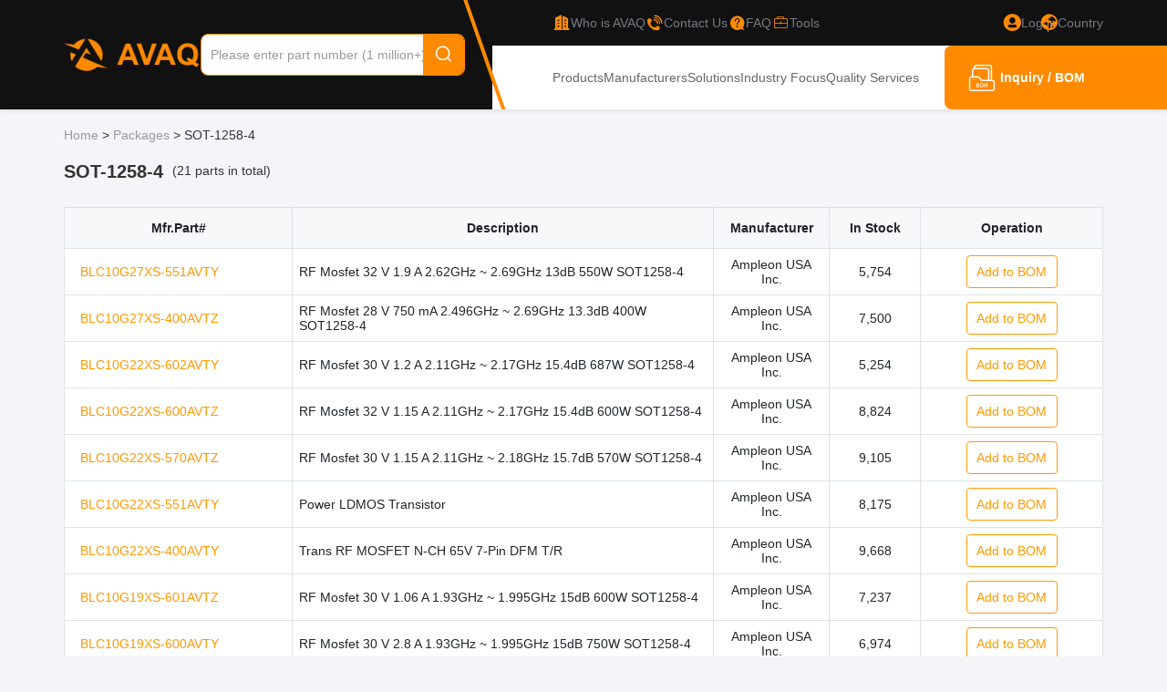

--- FILE ---
content_type: text/html; charset=utf-8
request_url: https://www.avaq.com/packages/sot-1258-4
body_size: 8082
content:
<!DOCTYPE html>
<html lang="en-US">
<head>
    <meta charset="utf-8" />
    <meta name="viewport" content="width=device-width, initial-scale=1.0" />
        <title>SOT-1258-4 package all products - Avaq</title>
    <meta name="description" content="" />
    <link rel="canonical" href="https://www.avaq.com/packages/sot-1258-4" />
            <link rel="alternate" hreflang="en-US" href="https://www.avaq.com/packages/sot-1258-4" />
            <link rel="alternate" hreflang="en-GB" href="https://uk.avaq.com/packages/sot-1258-4" />
            <link rel="alternate" hreflang="de-DE" href="https://de.avaq.com/packages/sot-1258-4" />
            <link rel="alternate" hreflang="it-IT" href="https://it.avaq.com/packages/sot-1258-4" />

    <link rel="shortcut icon" href="/favicon.ico" type="image/x-icon">
    <meta name="author" content="Avaq | www.avaq.com" />
    <meta name="copyright" content="avaq.com" />

    <!-- Google tag (gtag.js) -->
    <script defer src="https://www.googletagmanager.com/gtag/js?id=G-602GQ8DSDH"></script>
    <script defer>
        window.dataLayer = window.dataLayer || [];
        function gtag() { dataLayer.push(arguments); }
        gtag('js', new Date());
        gtag('config', 'G-602GQ8DSDH');
    </script>
    <!-- Google Tag Manager -->
    <script defer>
        (function (w, d, s, l, i) {
            w[l] = w[l] || []; w[l].push({
                'gtm.start':
                    new Date().getTime(), event: 'gtm.js'
            }); var f = d.getElementsByTagName(s)[0],
                j = d.createElement(s), dl = l != 'dataLayer' ? '&l=' + l : ''; j.async = true; j.src =
                    'https://www.googletagmanager.com/gtm.js?id=' + i + dl; f.parentNode.insertBefore(j, f);
        })(window, document, 'script', 'dataLayer', 'GTM-TF9CLJ5Q');</script>
    <!-- End Google Tag Manager -->
    <meta name="google-site-verification" content="3gXQAW29NaBDx2IJq0C5dpxz1x6bLW1zyJPhJuF35AU" />

    
    <meta name="keywords" content="SOT-1258-4 products">

    <link rel="stylesheet" href="/lib/bootstrap/dist/css/bootstrap.min.css" />
    <link href="/lib/jquery-drawer/drawer.min.css" rel="stylesheet" />
     <link href="/icon/iconfont.css?v=9w-_poF8--5kL1Tt8-TZVUDQ9L6au_Ye487WL22XCYM" rel="stylesheet" /> 

    <link href="/less/site.min.css?v=WxUBxam5P8-U9ceXWbHDzzZcX3S7YhHp_9X_iWNHojA" rel="stylesheet" />
    <link href="/less/header.min.css?v=ETtGtOEwsGeQWCAPWWI0-byTl87Q6X_VBKOlCac9XYo" rel="stylesheet" />
    <link href="/less/footer.min.css?v=Wh911ppuaiVIIy43X0Th7Jxqbf2JhRak6Vg-Iz6UTmA" rel="stylesheet" />
    
    
        <link href="/css/flag.min.css?v=0H_L-cG4fjCV0ZnXVwgc47fQin5r5N0DlmD7JgnYCjw" rel="stylesheet" />
    
    
    <link href="/css/package.min.css?v=O8pi4LCGyaUNGihENPo28yI-FfwXzqG7rXj4asgqLEA" rel="stylesheet" />

</head>
<body>
    <!-- Google Tag Manager (noscript) -->
    <noscript b-33clofo4db defer>
        <iframe b-33clofo4db src="https://www.googletagmanager.com/ns.html?id=GTM-TF9CLJ5Q"
                height="0" width="0" style="display:none;visibility:hidden"></iframe>
    </noscript>
    <!-- End Google Tag Manager (noscript) -->

    <header class="header drawer drawer-left fix drawer-close">

    <a class="nav-drawer drawer-toggle drawer-hamberger" title="nav-drawer">
        <span class="drawer-hamburger-icon"></span>
    </a>

    <div id="modal"></div>
    <div class="container">
        <section class="header-link">

            <div class=" logo">
                <a href="/" title="Avaq">
                    <img src="/image/logo.png?v=1.0" alt="Avaq Logo" />
                </a>
            </div>

            <div class="search">
                <div class="search-box">
                    <input type="text" id="autocomplete" placeholder="Please enter part number (1 million+)" value="" class="search-input" />
                    <button class="search-button"><i class="iconfont iconfont-search"></i></button>
                </div>

                <div class="search-other">
                    <div class="left">
                        <h4>What Others Are Searching For</h4>
                        <ul>
                                <li>
                                    <a href="/chip/sus1r50505bp" title="SUS1R50505BP">
                                        SUS1R50505BP
                                    </a>
                                </li>
                                <li>
                                    <a href="/chip/sts35-dis" title="STS35-DIS">
                                        STS35-DIS
                                    </a>
                                </li>
                                <li>
                                    <a href="/chip/str3a151d" title="STR3A151D">
                                        STR3A151D
                                    </a>
                                </li>
                                <li>
                                    <a href="/chip/stk8321" title="STK8321">
                                        STK8321
                                    </a>
                                </li>
                                <li>
                                    <a href="/chip/stb15810" title="STB15810">
                                        STB15810
                                    </a>
                                </li>
                                <li>
                                    <a href="/chip/st25ru3992-bqft" title="ST25RU3992-BQFT">
                                        ST25RU3992-BQFT
                                    </a>
                                </li>
                                <li>
                                    <a href="/chip/st25r3914-aqft" title="ST25R3914-AQFT">
                                        ST25R3914-AQFT
                                    </a>
                                </li>
                                <li>
                                    <a href="/chip/ssta06hzgt116" title="SSTA06HZGT116">
                                        SSTA06HZGT116
                                    </a>
                                </li>
                                <li>
                                    <a href="/chip/ssm6n61nu" title="SSM6N61NU">
                                        SSM6N61NU
                                    </a>
                                </li>
                                <li>
                                    <a href="/chip/ssm6l09fute85lf" title="SSM6L09FUTE85LF">
                                        SSM6L09FUTE85LF
                                    </a>
                                </li>
                                <li>
                                    <a href="/chip/ssm6k781g" title="SSM6K781G">
                                        SSM6K781G
                                    </a>
                                </li>
                                <li>
                                    <a href="/chip/ssm3k35afs" title="SSM3K35AFS">
                                        SSM3K35AFS
                                    </a>
                                </li>
                        </ul>
                    </div>
                    <div class="right">
                        <h4>Find the electronic components you need in just <span>3</span> easy steps.</h4>
                        <div class="help-process">
                            <div class="process-item">
                                <img src="/image/searchPart.png" alt="searchPart" onerror="">
                                <h5>Search the Part Number</h5>
                                <p class="assColor">
                                    Find the electronic component you need using our search or category navigation.
                                </p>
                            </div>
                            <i class="arrow">
                                <img src="/img/bom-process-arrow.png">
                            </i>
                            <div class="process-item">
                                <img src="/img/help-process2.png" alt="" onerror="">
                                <h5>Submit Your RFQ</h5>
                                <p class="assColor">

                                    Enter your required quantity and contact details to request a quote.
                                </p>
                            </div>
                            <i class="arrow">
                                <img src="/img/bom-process-arrow.png">
                            </i>
                            <div class="process-item">
                                <img src="/image/receivePrice.png" alt="receivePrice" onerror="">
                                <h5>Receive Your Price & Lead Time</h5>
                                <p class="assColor">
                                    Our sales team will respond promptly with pricing and availability.
                                </p>
                            </div>
                        </div>
                        <a href="/bom" title="Get Your Quote">
                            Get Your Quote
                        </a>
                    </div>
                </div>
            </div>

            <div class="header-right">

                <div class="header-right-top">
                    <svg width="69" height="120" viewBox="0 0 69 120" fill="none" class="line">
                        <path d="M2 -24L67 162" stroke="#FF8A00" stroke-width="4" />
                    </svg>

                    <a href="/about" rel="nofollow" title="Who is AVAQ">
                        <i class="iconfont iconfont-company"></i>
                        <span>Who is AVAQ</span>
                    </a>
                    <a href="/contact-us" title="Contact Us">
                        <i class="iconfont iconfont-contact"></i>
                        <span>Contact Us</span>
                    </a>
                    <a href="/help" rel="nofollow" title="FAQ">
                        <i class="iconfont iconfont-faq"></i>
                        <span>FAQ</span>
                    </a>
                    <a href="/tools" title="Tools">
                        <i class="iconfont iconfont-gongju"></i>
                        <span>Tools</span>
                    </a>
                        <a href="/login" rel="nofollow" class="login">
                            <i class="iconfont iconfont-login"></i>
                            <span>Log in</span>
                        </a>
                    <em></em>
                    <div href="" class="language-box">
                        <i class="iconfont iconfont-country"></i>
                        <span>Country</span>
                        <div class="language-list">
                                <ul>
                                    <li class="languagespan" data-lang="en-US">
                                        <a class="ahover us" href="https://www.avaq.com/packages/sot-1258-4" title="United States">United States</a>
                                    </li>
                                    <li class="languagespan" data-lang="en-GB">
                                        <a class="ahover gb" href="https://uk.avaq.com/packages/sot-1258-4" title="United Kingdom">United Kingdom</a>
                                    </li>
                                    <li class="languagespan" data-lang="de-DE">
                                        <a class="ahover de" href="https://de.avaq.com/packages/sot-1258-4" title="Deutschland">Deutschland</a>
                                    </li>
                                    <li class="languagespan" data-lang="it-IT">
                                        <a class="ahover it" href="https://it.avaq.com/packages/sot-1258-4" title="Italia">Italia</a>
                                    </li>
                                </ul>
                        </div>
                    </div>
                </div>

                <div class="header-right-bottom">
                    <nav class="">
                        <a href="/category" class="" title="Products">Products</a>
                        <a href="/manufacturer" class="" title="Manufacturers">Manufacturers</a>
                        <a href="/solution" class="" title="Solutions">Solutions</a>
                        <a href="/technology" class="" title="Industry Focus">Industry Focus</a>
                        <a href="/quality" class="" title="Quality Services">Quality Services</a>
                    </nav>
                    <a class="btn-toBom" rel="nofollow" href="/bom" title="Inquiry / BOM">
                        <i class="iconfont iconfont-bom"></i><p>Inquiry / BOM<span class="num"></span></p>
                    </a>
                </div>
            </div>

        </section>

        <div class="container">
            <nav class="drawer-main drawer-default">
                <div class="drawer-nav" role="navigation">
                    <ul class="drawer-menu">
                        <li>
                            <a href="/" title="Avaq">
                                <img src="/img/logo-primary.png" alt="Avaq" title="Avaq" />
                            </a>
                        </li>
                            <li><a title="Login" rel="nofollow" class="account-center" href="/login">Login</a></li>
                            <li><a title="Register" rel="nofollow" href="/register">Register</a></li>
                        <li>
                            <a href="/member" rel="nofollow" title="My Account" class="account-center mr20">
                                My Account
                            </a>
                        </li>
                        <li><a href="/category" title="Products">Products</a></li>
                        <li><a href="/manufacturer" title="Manufacturers">Manufacturers</a></li>
                        <li><a href="/solution" title="Solutions">Solutions</a></li>
                        <li><a href="/technology" title="Industry Focus">Industry Focus</a></li>
                        <li><a href="/quality" title="Quality Services">Quality Services</a></li>
                        <li><a href="/help" title="FAQ">FAQ</a></li>
                        <li><a href="/about" title="Who is AVAQ">Who is AVAQ</a></li>
                        <li class="menuItem-country">
                            <span>
                                Country
                                <i class="iconfont iconfont-arrow-bottom country-expandBtn"></i>
                            </span>
                                <ul class="country-list">
                                    <li class="languagespan" data-lang="en-US">
                                        <a class="ahover us" href="https://www.avaq.com/packages/sot-1258-4" title="United States">United States</a>
                                    </li>
                                    <li class="languagespan" data-lang="en-GB">
                                        <a class="ahover gb" href="https://uk.avaq.com/packages/sot-1258-4" title="United Kingdom">United Kingdom</a>
                                    </li>
                                    <li class="languagespan" data-lang="de-DE">
                                        <a class="ahover de" href="https://de.avaq.com/packages/sot-1258-4" title="Deutschland">Deutschland</a>
                                    </li>
                                    <li class="languagespan" data-lang="it-IT">
                                        <a class="ahover it" href="https://it.avaq.com/packages/sot-1258-4" title="Italia">Italia</a>
                                    </li>
                                </ul>
                        </li>
                    </ul>
                </div>
            </nav>
        </div>
    </div>
</header>

    <main b-33clofo4db role="main">
        <div b-33clofo4db id="home-statement">
            <div b-33clofo4db class="row">
                <div b-33clofo4db class="col-12 statement-content">
                    This website uses cookies. By using this site, you consent to the use of cookies. For more information, please take a look at our
                    <a b-33clofo4db href="/privacy" title="privacy policy" rel="nofollow"> Privacy Policy</a>.<button b-33clofo4db id="gotIt">Got it</button>
                </div>
            </div>
        </div>
        
<div class="package-page">
    <div class="container">
        <nav class="pv20">
            <a href="/" title="Home">Home</a> &gt;
            <span class="grey">Packages </span> &gt; <span> SOT-1258-4 </span>
        </nav>
    </div>
    <div class="container">
        <div class="detail-header">
            <h1>SOT-1258-4</h1>
            <span>
                (21 parts in total)
            </span>
        </div>
            <div class="detail-data">

                <div class="table-box">
                    <table class="table table-bordered">
                        <thead>
                            <tr>
                                <th class="models">Mfr.Part#</th>
                                <th>Description</th>
                                <th>Manufacturer</th>
                                <th>In Stock</th>
                                <th class="operation">Operation</th>
                            </tr>
                        </thead>
                        <tbody>
                            <tr class="parnode">
                                <td><a href="/chip/blc10g27xs-551avty" title="BLC10G27XS-551AVTY">BLC10G27XS-551AVTY</a></td>
                                <td>RF Mosfet 32 V 1.9 A 2.62GHz ~ 2.69GHz 13dB 550W SOT1258-4</td>
                                <td>Ampleon USA Inc.</td>
                                <td>5,754</td>
                                <td>
                                    <input type="hidden" id="Manufacturer-blc10g27xs-551avty" value="Ampleon USA Inc." />
                                    <input type="hidden" id="Package-blc10g27xs-551avty" value="SOT-1258-4" />
                                    <input type="hidden" id="Name-blc10g27xs-551avty" value="BLC10G27XS-551AVTY">
                                    <a class="bom bom-btn" href="javascript:;" onclick="clickLocalStorage('blc10g27xs-551avty')" title="Add to BOM">Add to BOM</a>
                                </td>
                            </tr>
                            <tr class="parnode">
                                <td><a href="/chip/blc10g27xs-400avtz" title="BLC10G27XS-400AVTZ">BLC10G27XS-400AVTZ</a></td>
                                <td>RF Mosfet 28 V 750 mA 2.496GHz ~ 2.69GHz 13.3dB 400W SOT1258-4</td>
                                <td>Ampleon USA Inc.</td>
                                <td>7,500</td>
                                <td>
                                    <input type="hidden" id="Manufacturer-blc10g27xs-400avtz" value="Ampleon USA Inc." />
                                    <input type="hidden" id="Package-blc10g27xs-400avtz" value="SOT-1258-4" />
                                    <input type="hidden" id="Name-blc10g27xs-400avtz" value="BLC10G27XS-400AVTZ">
                                    <a class="bom bom-btn" href="javascript:;" onclick="clickLocalStorage('blc10g27xs-400avtz')" title="Add to BOM">Add to BOM</a>
                                </td>
                            </tr>
                            <tr class="parnode">
                                <td><a href="/chip/blc10g22xs-602avty" title="BLC10G22XS-602AVTY">BLC10G22XS-602AVTY</a></td>
                                <td>RF Mosfet 30 V 1.2 A 2.11GHz ~ 2.17GHz 15.4dB 687W SOT1258-4</td>
                                <td>Ampleon USA Inc.</td>
                                <td>5,254</td>
                                <td>
                                    <input type="hidden" id="Manufacturer-blc10g22xs-602avty" value="Ampleon USA Inc." />
                                    <input type="hidden" id="Package-blc10g22xs-602avty" value="SOT-1258-4" />
                                    <input type="hidden" id="Name-blc10g22xs-602avty" value="BLC10G22XS-602AVTY">
                                    <a class="bom bom-btn" href="javascript:;" onclick="clickLocalStorage('blc10g22xs-602avty')" title="Add to BOM">Add to BOM</a>
                                </td>
                            </tr>
                            <tr class="parnode">
                                <td><a href="/chip/blc10g22xs-600avtz" title="BLC10G22XS-600AVTZ">BLC10G22XS-600AVTZ</a></td>
                                <td>RF Mosfet 32 V 1.15 A 2.11GHz ~ 2.17GHz 15.4dB 600W SOT1258-4</td>
                                <td>Ampleon USA Inc.</td>
                                <td>8,824</td>
                                <td>
                                    <input type="hidden" id="Manufacturer-blc10g22xs-600avtz" value="Ampleon USA Inc." />
                                    <input type="hidden" id="Package-blc10g22xs-600avtz" value="SOT-1258-4" />
                                    <input type="hidden" id="Name-blc10g22xs-600avtz" value="BLC10G22XS-600AVTZ">
                                    <a class="bom bom-btn" href="javascript:;" onclick="clickLocalStorage('blc10g22xs-600avtz')" title="Add to BOM">Add to BOM</a>
                                </td>
                            </tr>
                            <tr class="parnode">
                                <td><a href="/chip/blc10g22xs-570avtz" title="BLC10G22XS-570AVTZ">BLC10G22XS-570AVTZ</a></td>
                                <td>RF Mosfet 30 V 1.15 A 2.11GHz ~ 2.18GHz 15.7dB 570W SOT1258-4</td>
                                <td>Ampleon USA Inc.</td>
                                <td>9,105</td>
                                <td>
                                    <input type="hidden" id="Manufacturer-blc10g22xs-570avtz" value="Ampleon USA Inc." />
                                    <input type="hidden" id="Package-blc10g22xs-570avtz" value="SOT-1258-4" />
                                    <input type="hidden" id="Name-blc10g22xs-570avtz" value="BLC10G22XS-570AVTZ">
                                    <a class="bom bom-btn" href="javascript:;" onclick="clickLocalStorage('blc10g22xs-570avtz')" title="Add to BOM">Add to BOM</a>
                                </td>
                            </tr>
                            <tr class="parnode">
                                <td><a href="/chip/blc10g22xs-551avty" title="BLC10G22XS-551AVTY">BLC10G22XS-551AVTY</a></td>
                                <td>Power LDMOS Transistor</td>
                                <td>Ampleon USA Inc.</td>
                                <td>8,175</td>
                                <td>
                                    <input type="hidden" id="Manufacturer-blc10g22xs-551avty" value="Ampleon USA Inc." />
                                    <input type="hidden" id="Package-blc10g22xs-551avty" value="SOT-1258-4" />
                                    <input type="hidden" id="Name-blc10g22xs-551avty" value="BLC10G22XS-551AVTY">
                                    <a class="bom bom-btn" href="javascript:;" onclick="clickLocalStorage('blc10g22xs-551avty')" title="Add to BOM">Add to BOM</a>
                                </td>
                            </tr>
                            <tr class="parnode">
                                <td><a href="/chip/blc10g22xs-400avty" title="BLC10G22XS-400AVTY">BLC10G22XS-400AVTY</a></td>
                                <td>Trans RF MOSFET N-CH 65V 7-Pin DFM T/R</td>
                                <td>Ampleon USA Inc.</td>
                                <td>9,668</td>
                                <td>
                                    <input type="hidden" id="Manufacturer-blc10g22xs-400avty" value="Ampleon USA Inc." />
                                    <input type="hidden" id="Package-blc10g22xs-400avty" value="SOT-1258-4" />
                                    <input type="hidden" id="Name-blc10g22xs-400avty" value="BLC10G22XS-400AVTY">
                                    <a class="bom bom-btn" href="javascript:;" onclick="clickLocalStorage('blc10g22xs-400avty')" title="Add to BOM">Add to BOM</a>
                                </td>
                            </tr>
                            <tr class="parnode">
                                <td><a href="/chip/blc10g19xs-601avtz" title="BLC10G19XS-601AVTZ">BLC10G19XS-601AVTZ</a></td>
                                <td>RF Mosfet 30 V 1.06 A 1.93GHz ~ 1.995GHz 15dB 600W SOT1258-4</td>
                                <td>Ampleon USA Inc.</td>
                                <td>7,237</td>
                                <td>
                                    <input type="hidden" id="Manufacturer-blc10g19xs-601avtz" value="Ampleon USA Inc." />
                                    <input type="hidden" id="Package-blc10g19xs-601avtz" value="SOT-1258-4" />
                                    <input type="hidden" id="Name-blc10g19xs-601avtz" value="BLC10G19XS-601AVTZ">
                                    <a class="bom bom-btn" href="javascript:;" onclick="clickLocalStorage('blc10g19xs-601avtz')" title="Add to BOM">Add to BOM</a>
                                </td>
                            </tr>
                            <tr class="parnode">
                                <td><a href="/chip/blc10g19xs-600avty" title="BLC10G19XS-600AVTY">BLC10G19XS-600AVTY</a></td>
                                <td>RF Mosfet 30 V 2.8 A 1.93GHz ~ 1.995GHz 15dB 750W SOT1258-4</td>
                                <td>Ampleon USA Inc.</td>
                                <td>6,974</td>
                                <td>
                                    <input type="hidden" id="Manufacturer-blc10g19xs-600avty" value="Ampleon USA Inc." />
                                    <input type="hidden" id="Package-blc10g19xs-600avty" value="SOT-1258-4" />
                                    <input type="hidden" id="Name-blc10g19xs-600avty" value="BLC10G19XS-600AVTY">
                                    <a class="bom bom-btn" href="javascript:;" onclick="clickLocalStorage('blc10g19xs-600avty')" title="Add to BOM">Add to BOM</a>
                                </td>
                            </tr>
                            <tr class="parnode">
                                <td><a href="/chip/blc10g18xs-602avtz" title="BLC10G18XS-602AVTZ">BLC10G18XS-602AVTZ</a></td>
                                <td>RF Mosfet 30 V 800 mA 1.805GHz ~ 1.88GHz 16dB 600W SOT1258-4</td>
                                <td>Ampleon USA Inc.</td>
                                <td>5,666</td>
                                <td>
                                    <input type="hidden" id="Manufacturer-blc10g18xs-602avtz" value="Ampleon USA Inc." />
                                    <input type="hidden" id="Package-blc10g18xs-602avtz" value="SOT-1258-4" />
                                    <input type="hidden" id="Name-blc10g18xs-602avtz" value="BLC10G18XS-602AVTZ">
                                    <a class="bom bom-btn" href="javascript:;" onclick="clickLocalStorage('blc10g18xs-602avtz')" title="Add to BOM">Add to BOM</a>
                                </td>
                            </tr>
                            <tr class="parnode">
                                <td><a href="/chip/blc10g18xs-602avty" title="BLC10G18XS-602AVTY">BLC10G18XS-602AVTY</a></td>
                                <td>RF Mosfet 30 V 2.4 A 1.805GHz ~ 1.88GHz 16dB 720W SOT1258-4</td>
                                <td>Ampleon USA Inc.</td>
                                <td>7,720</td>
                                <td>
                                    <input type="hidden" id="Manufacturer-blc10g18xs-602avty" value="Ampleon USA Inc." />
                                    <input type="hidden" id="Package-blc10g18xs-602avty" value="SOT-1258-4" />
                                    <input type="hidden" id="Name-blc10g18xs-602avty" value="BLC10G18XS-602AVTY">
                                    <a class="bom bom-btn" href="javascript:;" onclick="clickLocalStorage('blc10g18xs-602avty')" title="Add to BOM">Add to BOM</a>
                                </td>
                            </tr>
                            <tr class="parnode">
                                <td><a href="/chip/blc10g18xs-552avty" title="BLC10G18XS-552AVTY">BLC10G18XS-552AVTY</a></td>
                                <td>RF Mosfet 30 V 1.9 A 1.805GHz ~ 1.88GHz 16.1dB 550W SOT1258-4</td>
                                <td>Ampleon USA Inc.</td>
                                <td>7,752</td>
                                <td>
                                    <input type="hidden" id="Manufacturer-blc10g18xs-552avty" value="Ampleon USA Inc." />
                                    <input type="hidden" id="Package-blc10g18xs-552avty" value="SOT-1258-4" />
                                    <input type="hidden" id="Name-blc10g18xs-552avty" value="BLC10G18XS-552AVTY">
                                    <a class="bom bom-btn" href="javascript:;" onclick="clickLocalStorage('blc10g18xs-552avty')" title="Add to BOM">Add to BOM</a>
                                </td>
                            </tr>
                            <tr class="parnode">
                                <td><a href="/chip/blc10g18xs-551avz" title="BLC10G18XS-551AVZ">BLC10G18XS-551AVZ</a></td>
                                <td>RF Mosfet 32 V 750 mA 1.805GHz ~ 1.88GHz 16.1dB 550W SOT1258-4</td>
                                <td>Ampleon USA Inc.</td>
                                <td>5,297</td>
                                <td>
                                    <input type="hidden" id="Manufacturer-blc10g18xs-551avz" value="Ampleon USA Inc." />
                                    <input type="hidden" id="Package-blc10g18xs-551avz" value="SOT-1258-4" />
                                    <input type="hidden" id="Name-blc10g18xs-551avz" value="BLC10G18XS-551AVZ">
                                    <a class="bom bom-btn" href="javascript:;" onclick="clickLocalStorage('blc10g18xs-551avz')" title="Add to BOM">Add to BOM</a>
                                </td>
                            </tr>
                            <tr class="parnode">
                                <td><a href="/chip/blc10g18xs-551avty" title="BLC10G18XS-551AVTY">BLC10G18XS-551AVTY</a></td>
                                <td>RF Mosfet 32 V 1.9 A 1.805GHz ~ 1.88GHz 16.1dB 705W SOT1258-4</td>
                                <td>Ampleon USA Inc.</td>
                                <td>6,901</td>
                                <td>
                                    <input type="hidden" id="Manufacturer-blc10g18xs-551avty" value="Ampleon USA Inc." />
                                    <input type="hidden" id="Package-blc10g18xs-551avty" value="SOT-1258-4" />
                                    <input type="hidden" id="Name-blc10g18xs-551avty" value="BLC10G18XS-551AVTY">
                                    <a class="bom bom-btn" href="javascript:;" onclick="clickLocalStorage('blc10g18xs-551avty')" title="Add to BOM">Add to BOM</a>
                                </td>
                            </tr>
                            <tr class="parnode">
                                <td><a href="/chip/blc10g18xs-550avty" title="BLC10G18XS-550AVTY">BLC10G18XS-550AVTY</a></td>
                                <td>Trans RF MOSFET N-CH 65V 7-Pin DFM T/R</td>
                                <td>Ampleon USA Inc.</td>
                                <td>5,535</td>
                                <td>
                                    <input type="hidden" id="Manufacturer-blc10g18xs-550avty" value="Ampleon USA Inc." />
                                    <input type="hidden" id="Package-blc10g18xs-550avty" value="SOT-1258-4" />
                                    <input type="hidden" id="Name-blc10g18xs-550avty" value="BLC10G18XS-550AVTY">
                                    <a class="bom bom-btn" href="javascript:;" onclick="clickLocalStorage('blc10g18xs-550avty')" title="Add to BOM">Add to BOM</a>
                                </td>
                            </tr>
                            <tr class="parnode">
                                <td><a href="/chip/blc10g18xs-400avtz" title="BLC10G18XS-400AVTZ">BLC10G18XS-400AVTZ</a></td>
                                <td>RF Mosfet 32 V 800 mA 1.805GHz ~ 1.88GHz 15.7dB 400W SOT1258-4</td>
                                <td>Ampleon USA Inc.</td>
                                <td>6,381</td>
                                <td>
                                    <input type="hidden" id="Manufacturer-blc10g18xs-400avtz" value="Ampleon USA Inc." />
                                    <input type="hidden" id="Package-blc10g18xs-400avtz" value="SOT-1258-4" />
                                    <input type="hidden" id="Name-blc10g18xs-400avtz" value="BLC10G18XS-400AVTZ">
                                    <a class="bom bom-btn" href="javascript:;" onclick="clickLocalStorage('blc10g18xs-400avtz')" title="Add to BOM">Add to BOM</a>
                                </td>
                            </tr>
                            <tr class="parnode">
                                <td><a href="/chip/blc10g18xs-400avty" title="BLC10G18XS-400AVTY">BLC10G18XS-400AVTY</a></td>
                                <td>Power LDMOS Transistor</td>
                                <td>Ampleon USA Inc.</td>
                                <td>8,584</td>
                                <td>
                                    <input type="hidden" id="Manufacturer-blc10g18xs-400avty" value="Ampleon USA Inc." />
                                    <input type="hidden" id="Package-blc10g18xs-400avty" value="SOT-1258-4" />
                                    <input type="hidden" id="Name-blc10g18xs-400avty" value="BLC10G18XS-400AVTY">
                                    <a class="bom bom-btn" href="javascript:;" onclick="clickLocalStorage('blc10g18xs-400avty')" title="Add to BOM">Add to BOM</a>
                                </td>
                            </tr>
                            <tr class="parnode">
                                <td><a href="/chip/blc10g16xs-600avtz" title="BLC10G16XS-600AVTZ">BLC10G16XS-600AVTZ</a></td>
                                <td>RF Mosfet 32 V 1.9 A 1.427GHz ~ 1.518GHz 17.4dB 720W SOT1258-4</td>
                                <td>Ampleon USA Inc.</td>
                                <td>7,962</td>
                                <td>
                                    <input type="hidden" id="Manufacturer-blc10g16xs-600avtz" value="Ampleon USA Inc." />
                                    <input type="hidden" id="Package-blc10g16xs-600avtz" value="SOT-1258-4" />
                                    <input type="hidden" id="Name-blc10g16xs-600avtz" value="BLC10G16XS-600AVTZ">
                                    <a class="bom bom-btn" href="javascript:;" onclick="clickLocalStorage('blc10g16xs-600avtz')" title="Add to BOM">Add to BOM</a>
                                </td>
                            </tr>
                            <tr class="parnode">
                                <td><a href="/chip/blc10g16xs-600avty" title="BLC10G16XS-600AVTY">BLC10G16XS-600AVTY</a></td>
                                <td>RF Mosfet 32 V 1.45 A 1.427GHz ~ 1.518GHz 17.4dB 600W SOT1258-4</td>
                                <td>Ampleon USA Inc.</td>
                                <td>5,005</td>
                                <td>
                                    <input type="hidden" id="Manufacturer-blc10g16xs-600avty" value="Ampleon USA Inc." />
                                    <input type="hidden" id="Package-blc10g16xs-600avty" value="SOT-1258-4" />
                                    <input type="hidden" id="Name-blc10g16xs-600avty" value="BLC10G16XS-600AVTY">
                                    <a class="bom bom-btn" href="javascript:;" onclick="clickLocalStorage('blc10g16xs-600avty')" title="Add to BOM">Add to BOM</a>
                                </td>
                            </tr>
                            <tr class="parnode">
                                <td><a href="/chip/blc9g22xs-400avtz" title="BLC9G22XS-400AVTZ">BLC9G22XS-400AVTZ</a></td>
                                <td>RF Mosfet 32 V 810 mA 2.11GHz ~ 2.2GHz 15.3dB 580W SOT1258-4</td>
                                <td>Ampleon USA Inc.</td>
                                <td>9,615</td>
                                <td>
                                    <input type="hidden" id="Manufacturer-blc9g22xs-400avtz" value="Ampleon USA Inc." />
                                    <input type="hidden" id="Package-blc9g22xs-400avtz" value="SOT-1258-4" />
                                    <input type="hidden" id="Name-blc9g22xs-400avtz" value="BLC9G22XS-400AVTZ">
                                    <a class="bom bom-btn" href="javascript:;" onclick="clickLocalStorage('blc9g22xs-400avtz')" title="Add to BOM">Add to BOM</a>
                                </td>
                            </tr>
                            <tr class="parnode">
                                <td><a href="/chip/blc9g20xs-400avtz" title="BLC9G20XS-400AVTZ">BLC9G20XS-400AVTZ</a></td>
                                <td>RF Mosfet 32 V 800 mA 1.81GHz ~ 1.88GHz 16.2dB 570W SOT1258-4</td>
                                <td>Ampleon USA Inc.</td>
                                <td>6,058</td>
                                <td>
                                    <input type="hidden" id="Manufacturer-blc9g20xs-400avtz" value="Ampleon USA Inc." />
                                    <input type="hidden" id="Package-blc9g20xs-400avtz" value="SOT-1258-4" />
                                    <input type="hidden" id="Name-blc9g20xs-400avtz" value="BLC9G20XS-400AVTZ">
                                    <a class="bom bom-btn" href="javascript:;" onclick="clickLocalStorage('blc9g20xs-400avtz')" title="Add to BOM">Add to BOM</a>
                                </td>
                            </tr>

                        </tbody>
                    </table>
                </div>
                <div class="col-12">
                </div>
            </div>

            <div class="other-package">
                <p>Other Packages</p>
                <div>
                        <a href="/packages/dpak-2" title="DPAK-2">DPAK-2</a>
                        <a href="/packages/pg-tsop-32" title="TSOP-32">TSOP-32</a>
                        <a href="/packages/bga456" title="BGA456">BGA456</a>
                        <a href="/packages/to-204ae" title="TO-204AE">TO-204AE</a>
                        <a href="/packages/ufbga-81" title="UFBGA-81">UFBGA-81</a>
                        <a href="/packages/1210" title="1210">1210</a>
                        <a href="/packages/qfn52" title="QFN52">QFN52</a>
                        <a href="/packages/sop-12" title="SOP-12">SOP-12</a>
                        <a href="/packages/52-qfp" title="QFP-52">QFP-52</a>
                        <a href="/packages/bga184" title="BGA184">BGA184</a>
                        <a href="/packages/ck1246-1" title="CK1246-1">CK1246-1</a>
                        <a href="/packages/bga153" title="TFBGA-153">TFBGA-153</a>
                        <a href="/packages/tqfp144" title="TQFP-144">TQFP-144</a>
                        <a href="/packages/zip-19" title="ZIP-19">ZIP-19</a>
                        <a href="/packages/dso-36" title="DSO-36">DSO-36</a>
                </div>
            </div>
            <div class="hot-package">
                <p>Hot Packages</p>
                <div>
                        <a href="/packages/bga-316" title="BGA-316">BGA-316</a>
                        <a href="/packages/68-bpga" title="PGA-68">PGA-68</a>
                        <a href="/packages/lga25" title="LGA25">LGA25</a>
                        <a href="/packages/plcc-28" title="PLCC-28">PLCC-28</a>
                        <a href="/packages/qfp-100" title="QFP-100">QFP-100</a>
                        <a href="/packages/qfn11" title="QFN11">QFN11</a>
                        <a href="/packages/dfn8080-8" title="DFN8080-8">DFN8080-8</a>
                        <a href="/packages/sop-dip" title="SOP-DIP">SOP-DIP</a>
                        <a href="/packages/csp-24" title="CSP-24">CSP-24</a>
                        <a href="/packages/son10" title="SON10">SON10</a>
                        <a href="/packages/soj-28p" title="SOJ-28P">SOJ-28P</a>
                        <a href="/packages/socketable" title="SOCKETABLE">SOCKETABLE</a>
                        <a href="/packages/so28" title="SOIC-28">SOIC-28</a>
                        <a href="/packages/mlp55-31" title="MLP55-31">MLP55-31</a>
                        <a href="/packages/cbga" title="CBGA">CBGA</a>
                        <a href="/packages/pak-6" title="PAK-6">PAK-6</a>
                        <a href="/packages/16-soic" title="DSO-16">DSO-16</a>
                        <a href="/packages/bga165" title="BGA165">BGA165</a>
                        <a href="/packages/pgahigh" title="PGAHIGH">PGAHIGH</a>
                        <a href="/packages/lga-17" title="LGA-17">LGA-17</a>
                </div>
            </div>

    </div>
</div>


        <span b-33clofo4db class="go2top" title="go2top"></span>
    </main>
    <footer class="footer">
    <div class="container">
        <div class="footer-body">
            <div class="footer-left">
                <a href="/" title="Avaq">
                    <img src="/image/logo.png?v=1.0" alt="Avaq Logo" />
                </a>
                <p>
                    Address: Room 1615, Block B, Veristrong Industrial Centre, 34-36 Huotan Au Bei Wan Street, Sha Tin, New Territories, Hong Kong
                </p>
                <h3>Subscribe</h3>
                <form id="subscribefoot-form">
                    <input name="__RequestVerificationToken" type="hidden" value="CfDJ8Pvq5fMX1udIiOlfepTcfyUNqxltlx4vgeyofFxsQ9BsC5gi2d_VWSs64QL91VnAs9EykpSdUYbRYlonUXc5Zh7GXjzxzxrdfmt0lA8j-EUAn65y-IE-WHm2GcaH7mI8qq1yTLayMoo5_52K11k8-hE" />
                    <div class="email-box">
                        <input type="email" class="form-control" name="email" placeholder="Please enter you email" />
                        <button type="button" onclick="submitForm('/subscribe', 'subscribefoot-form','', true);" class="subscribe-btn">Subscribe</button>
                    </div>
                </form>
            </div>
            <div class="footer-right">
                <ul class="footer-right-nav">
                    <li class="footer-link">
                        <h3>PRODUCTS</h3>
                        <a href="/datasheets" title="Datasheets">Datasheets</a>
                        <a href="/category" title="Category">Category</a>
                        <a href="/newproducts" title="New Products">New Products</a>
                        <a href="/manufacturer" title="Manufacturers">Manufacturers</a>
                    </li>
                    <li class=" footer-link">
                        <h3>SERVICES</h3>
                        <a href="/solution" title="New Products">Solutions</a>
                        <a href="/technology" title="Industry Focus">Industry Focus</a>
                        <a href="/help" rel="nofollow" title="Help Center">Help Center</a>
                    </li>
                    <li class="footer-link">
                        <h3>COMPANY</h3>
                        <a href="/about" title="About AVAQ" ">About AVAQ</a>
                        <a href="/quality" title="Quality">Quality</a>
                        <a href="/privacy" rel="nofollow" title="Privacy Policy">Privacy Policy</a>
                        <a href="/terms" rel="nofollow" title="Terms & Conditions">Terms & Conditions</a>
                    </li>
                    <li class="footer-link">
                        <h3>Contact Us</h3>
                        <a href="/contact-us" title="Consult Now">Consult Now</a>
                        <a href="/cdn-cgi/l/email-protection#fb888e8b8b94898fbb9a8d9a8ad5989496" rel="nofollow" title="Email">Email: <span class="__cf_email__" data-cfemail="e0939590908f9294a081968191ce838f8d">[email&#160;protected]</span></a>
                        <a href="https://teams.live.com/l/invite/FEABQ04O9zpRAwWgwM" rel="nofollow" title="Teams">Teams: <span class="__cf_email__" data-cfemail="c7b4a6aba2b4f4f287a6b1a6b6e9a4a8aa">[email&#160;protected]</span></a>
                        <a href="tel:00852-95804164" rel="nofollow" title="Tel">Tel: +852 95804164</a>
                    </li>
                </ul>
                <div class="footer-right-bottom">
                    <div class="link-media">
                        <a class="x" rel="nofollow" title="twitter" target="_blank" href="https://twitter.com/avaqsemi">
                            <i class="iconfont iconfont-TwitterX"></i>
                        </a>
                        <a class="facebook" rel="nofollow" title="facebook" target="_blank" href="https://www.facebook.com/Avaqsale">
                            <i class="iconfont iconfont-facebook"></i>
                        </a>
                        <a class="link" rel="nofollow" title="linkedin" target="_blank" href="https://www.linkedin.com/company/avaq-semi/posts/?feedView=all">
                            <i class="iconfont iconfont-link"></i>
                        </a>
                        <a class="youtube" rel="nofollow" title="youtube" target="_blank" href="https://www.youtube.com/@avaqsemiconductor01">
                            <i class="iconfont iconfont-youtube"></i>
                        </a>
                    </div>
                    <div class="payment-box">
                        <div><img src="/img/visa.jpg" alt="visa" /></div>
                        <div><img src="/img/master.jpg" alt="master" /></div>
                        <div><img src="/img/hsbc.png" alt="hsbc" /></div>
                        <div><img src="/img/wu.jpg" alt="wu" /></div>
                        <div><img src="/img/paypal.jpg" alt="paypal" /></div>
                    </div>
                </div>
            </div>
        </div>
        <p class="copyright">
            COPYRIGHT © 2026 AVAQ SEMICONDUCTOR CO., LIMITED ALL RIGHTS RESERVED<br />
        </p>
    </div>
</footer>

    <script data-cfasync="false" src="/cdn-cgi/scripts/5c5dd728/cloudflare-static/email-decode.min.js"></script><script src="https://at.alicdn.com/t/c/font_4546321_6w4t76ca5bj.js"></script>
    <script src="/lib/jquery/dist/jquery.min.js"></script>
    <script src="/lib/jquery/dist/jquery.rating-stars.min.js"></script>
    <script src="/lib/popper/popper.min.js"></script>
    <script src="/lib/bootstrap/dist/js/bootstrap.bundle.min.js"></script>
    <script src="/lib/jquery-cookie/jquery.cookie.min.js"></script>
    <script src="/lib/jquery-lazyload/jquery.lazyload.min.js"></script>
    <script src="/lib/jquery-drawer/drawer.min.js"></script>
    <script src="/lib/jquery-autocomplete/jquery.autocomplete.js"></script>
    <script src="/lib/lazysizes/lazysizes.min.js"></script>
    
    
        <script src="/js/site.min.js?v=B1eWuQFCUQhXDX3JlLS2Xr-WVKlV-zpby6J1N7x-bCA"></script>
    
    
    <script>
        function clickLocalStorage(keyName) {
            let quantity = '1';
            let productName = document.querySelector('#Name-' + keyName).value;
            let manufacturer = document.querySelector('#Manufacturer-' + keyName).value;
            let package = document.querySelector('#Package-' + keyName).value;
            let price = '';

            let inquireList = localStorage.getItem('inquireList');
            if (inquireList) {
                inquireList = JSON.parse(localStorage.getItem('inquireList'));
                let elIndex = inquireList.findIndex(item => item.Models == productName);
                if (elIndex == -1) {
                    inquireList.unshift({ Models: productName, Brands: manufacturer, Package: package, Quantiy: quantity, Price: price });
                }
                localStorage.setItem('inquireList', JSON.stringify(inquireList));
            } else {
                localStorage.setItem('inquireList', JSON.stringify([{ Models: productName, Brands: manufacturer, Package: package, Quantiy: quantity, Price: price }]));
            }
            SetBomNum();
            showSuccessBox('Add to BOM Success!')
        }
    </script>

    <!-- Start of HubSpot Embed Code -->
     <script type="text/javascript" id="hs-script-loader" async defer src="//js-na1.hs-scripts.com/47504029.js"></script>
    <!-- End of HubSpot Embed Code -->
<script defer src="https://static.cloudflareinsights.com/beacon.min.js/vcd15cbe7772f49c399c6a5babf22c1241717689176015" integrity="sha512-ZpsOmlRQV6y907TI0dKBHq9Md29nnaEIPlkf84rnaERnq6zvWvPUqr2ft8M1aS28oN72PdrCzSjY4U6VaAw1EQ==" data-cf-beacon='{"version":"2024.11.0","token":"97202db2c47543cc9883e864e752e487","r":1,"server_timing":{"name":{"cfCacheStatus":true,"cfEdge":true,"cfExtPri":true,"cfL4":true,"cfOrigin":true,"cfSpeedBrain":true},"location_startswith":null}}' crossorigin="anonymous"></script>
<script>(function(){function c(){var b=a.contentDocument||a.contentWindow.document;if(b){var d=b.createElement('script');d.innerHTML="window.__CF$cv$params={r:'9c1ef67dbce7c125',t:'MTc2OTA4Mzk4MA=='};var a=document.createElement('script');a.src='/cdn-cgi/challenge-platform/scripts/jsd/main.js';document.getElementsByTagName('head')[0].appendChild(a);";b.getElementsByTagName('head')[0].appendChild(d)}}if(document.body){var a=document.createElement('iframe');a.height=1;a.width=1;a.style.position='absolute';a.style.top=0;a.style.left=0;a.style.border='none';a.style.visibility='hidden';document.body.appendChild(a);if('loading'!==document.readyState)c();else if(window.addEventListener)document.addEventListener('DOMContentLoaded',c);else{var e=document.onreadystatechange||function(){};document.onreadystatechange=function(b){e(b);'loading'!==document.readyState&&(document.onreadystatechange=e,c())}}}})();</script></body>
</html>

--- FILE ---
content_type: text/css
request_url: https://www.avaq.com/icon/iconfont.css?v=9w-_poF8--5kL1Tt8-TZVUDQ9L6au_Ye487WL22XCYM
body_size: 22324
content:
@font-face {
  font-family: "iconfont"; /* Project id 4546321 */
  src: 
       url('[data-uri]') format('woff2'),
       url('iconfont.woff?t=1769047817845') format('woff'),
       url('iconfont.ttf?t=1769047817845') format('truetype'),
       url('iconfont.svg?t=1769047817845#iconfont') format('svg');
}

.iconfont {
  font-family: "iconfont" !important;
  font-size: 16px;
  font-style: normal;
  -webkit-font-smoothing: antialiased;
  -moz-osx-font-smoothing: grayscale;
}

.iconfont-jiaodian:before {
  content: "\e757";
}

.iconfont-trustpilot:before {
  content: "\ed2f";
}

.iconfont-a-CounterfeitRiskMitigation:before {
  content: "\e753";
}

.iconfont-SourcingTransparency:before {
  content: "\e754";
}

.iconfont-ObsoletePartsSourcing:before {
  content: "\e755";
}

.iconfont-EasyReturns:before {
  content: "\e756";
}

.iconfont-gongju:before {
  content: "\e66f";
}

.iconfont-ShippingInformation:before {
  content: "\e736";
}

.iconfont-Recommended:before {
  content: "\e737";
}

.iconfont-Related:before {
  content: "\e738";
}

.iconfont-ReferencePriceUSD:before {
  content: "\e734";
}

.iconfont-ServiceSupport:before {
  content: "\e735";
}

.iconfont-teams:before {
  content: "\e732";
}

.iconfont-clock:before {
  content: "\e652";
}

.iconfont-collapse:before {
  content: "\e6c7";
}

.iconfont-expand:before {
  content: "\e6dd";
}

.iconfont-quickQuote:before {
  content: "\e733";
}

.iconfont-fullScreen-close:before {
  content: "\e72e";
}

.iconfont-fullScreen:before {
  content: "\e731";
}

.iconfont-delete:before {
  content: "\e640";
}

.iconfont-AutomationControl-active1:before {
  content: "\e72f";
}

.iconfont-a-ConsumerElectronics1:before {
  content: "\e730";
}

.iconfont-CommunicationNetwork-active1:before {
  content: "\e727";
}

.iconfont-IoT-active1:before {
  content: "\e728";
}

.iconfont-IoT1:before {
  content: "\e729";
}

.iconfont-a-CommunicationNetwork1:before {
  content: "\e72a";
}

.iconfont-ConsumerElectronics-active1:before {
  content: "\e72b";
}

.iconfont-a-AutomotiveElectronics1:before {
  content: "\e72c";
}

.iconfont-AutomotiveElectronics-active1:before {
  content: "\e72d";
}

.iconfont-TwitterX:before {
  content: "\e722";
}

.iconfont-quality-step3:before {
  content: "\e720";
}

.iconfont-warning:before {
  content: "\e721";
}

.iconfont-download:before {
  content: "\e723";
}

.iconfont-BestPrice:before {
  content: "\e724";
}

.iconfont-inventory:before {
  content: "\e725";
}

.iconfont-payment:before {
  content: "\e726";
}

.iconfont-QualityAssurance:before {
  content: "\e702";
}

.iconfont-praise:before {
  content: "\e717";
}

.iconfont-tel:before {
  content: "\e718";
}

.iconfont-warranty:before {
  content: "\e719";
}

.iconfont-quality-step1:before {
  content: "\e71a";
}

.iconfont-quality-step2:before {
  content: "\e71b";
}

.iconfont-skype1:before {
  content: "\e71c";
}

.iconfont-OnestopServices:before {
  content: "\e71d";
}

.iconfont-shipping:before {
  content: "\e71e";
}

.iconfont-quality-step4:before {
  content: "\e71f";
}

.iconfont-email:before {
  content: "\e6ae";
}

.iconfont-phone:before {
  content: "\e6a4";
}

.iconfont-skype:before {
  content: "\e6c2";
}

.iconfont-pdf:before {
  content: "\e665";
}

.iconfont-model:before {
  content: "\e713";
}

.iconfont-check-hollow:before {
  content: "\e714";
}

.iconfont-des:before {
  content: "\e715";
}

.iconfont-arrow-left:before {
  content: "\e60e";
}

.iconfont-arrow-right:before {
  content: "\e623";
}

.iconfont-arrow-top:before {
  content: "\e69e";
}

.iconfont-arrow-bottom:before {
  content: "\e69f";
}

.iconfont-search:before {
  content: "\e681";
}

.iconfont-bom:before {
  content: "\e710";
}

.iconfont-CommunicationNetwork:before {
  content: "\e711";
}

.iconfont-AutomotiveElectronics-active:before {
  content: "\e712";
}

.iconfont-arrow-line-left:before {
  content: "\e716";
}

.iconfont-intro-sample:before {
  content: "\e6fd";
}

.iconfont-toQuote-submit:before {
  content: "\e6fe";
}

.iconfont-a-Frame1000008077:before {
  content: "\e6ff";
}

.iconfont-circuit-protection:before {
  content: "\e700";
}

.iconfont-passive-components:before {
  content: "\e701";
}

.iconfont-facebook:before {
  content: "\e703";
}

.iconfont-star:before {
  content: "\e704";
}

.iconfont-faq:before {
  content: "\e705";
}

.iconfont-arrow-line-right:before {
  content: "\e706";
}

.iconfont-a-Frame1000008053:before {
  content: "\e707";
}

.iconfont-x:before {
  content: "\e708";
}

.iconfont-ConsumerElectronics:before {
  content: "\e709";
}

.iconfont-arrow-longLine-right:before {
  content: "\e70a";
}

.iconfont-AutomationControl-active:before {
  content: "\e70b";
}

.iconfont-arrow-hollow-right-top:before {
  content: "\e70c";
}

.iconfont-contact:before {
  content: "\e70d";
}

.iconfont-CommunicationNetwork-active:before {
  content: "\e70e";
}

.iconfont-AutomotiveElectronics:before {
  content: "\e70f";
}

.iconfont-intro-quality-active:before {
  content: "\e6e9";
}

.iconfont-embedded-solutions:before {
  content: "\e6ea";
}

.iconfont-country:before {
  content: "\e6eb";
}

.iconfont-login:before {
  content: "\e6ec";
}

.iconfont-intro-products:before {
  content: "\e6ed";
}

.iconfont-sensors:before {
  content: "\e6ee";
}

.iconfont-IoT-active:before {
  content: "\e6ef";
}

.iconfont-power:before {
  content: "\e6f0";
}

.iconfont-link:before {
  content: "\e6f1";
}

.iconfont-intro-datasheets:before {
  content: "\e6f2";
}

.iconfont-star-hollow:before {
  content: "\e6f3";
}

.iconfont-a-Frame1000008151:before {
  content: "\e6f4";
}

.iconfont-intro-sample-active:before {
  content: "\e6f5";
}

.iconfont-youtube:before {
  content: "\e6f6";
}

.iconfont-AutomationControl:before {
  content: "\e6f7";
}

.iconfont-toQuote-touch:before {
  content: "\e6f8";
}

.iconfont-star-hollow-active:before {
  content: "\e6f9";
}

.iconfont-intro-products-active:before {
  content: "\e6fa";
}

.iconfont-company:before {
  content: "\e6fb";
}

.iconfont-discrete-semiconductors:before {
  content: "\e6fc";
}

.iconfont-electromechanical:before {
  content: "\e6e1";
}

.iconfont-ConsumerElectronics-active:before {
  content: "\e6df";
}

.iconfont-intro-quality:before {
  content: "\e6e4";
}

.iconfont-optoelectronics:before {
  content: "\e6e3";
}

.iconfont-integrated-circuits-ics:before {
  content: "\e6e2";
}

.iconfont-IoT:before {
  content: "\e6e5";
}

.iconfont-toQuote-bom:before {
  content: "\e6e6";
}

.iconfont-ins:before {
  content: "\e6e7";
}

.iconfont-a-Frame1000008078:before {
  content: "\e6e8";
}

.iconfont-intro-datasheets-active:before {
  content: "\e6e0";
}

.iconfont-a-Clealy-MarkedPrices:before {
  content: "\e6cf";
}

.iconfont-a-MassiveStock:before {
  content: "\e6d0";
}

.iconfont-a-One-SlopShop:before {
  content: "\e6d1";
}

.iconfont-a-GuaranteedQuality:before {
  content: "\e6d2";
}

.iconfont-down-bom:before {
  content: "\e651";
}

.iconfont-close:before {
  content: "\e601";
}

.iconfont-warn:before {
  content: "\e653";
}



--- FILE ---
content_type: text/css
request_url: https://www.avaq.com/less/header.min.css?v=ETtGtOEwsGeQWCAPWWI0-byTl87Q6X_VBKOlCac9XYo
body_size: 1773
content:
.flex{display:flex;}.items-center{align-items:center;}.ml-auto{margin-left:auto;}.header{overflow:visible!important;background-color:#111;position:relative;box-shadow:0 1px 6.6px 0 rgba(0,0,0,.1);}.header .logo img{width:174px;}.header a{color:#b6b6b6;}.header .active{color:#ff8a00!important;}.header .header-link{display:flex;gap:30px;align-items:center;}.header .search{flex-shrink:0;position:relative;}.header .search .search-box{width:510px;display:flex;height:46px;border-radius:8px;border:1px solid #ff8a00;overflow:hidden;}.header .search .search-box input{flex:1;height:100%;border:0;}.header .search .search-box input::placeholder{color:#999;}.header .search .search-box .search-button{width:45px;height:100%;background:#ff8a00;display:flex;align-items:center;justify-content:center;color:#fff;}.header .search .search-other{position:absolute;border-radius:8px;overflow:hidden;top:100%;margin-top:27px;left:0;z-index:8;box-shadow:1px 4px 3px rgba(50,50,50,.2);display:none;}.header .search .search-other .left{width:358px;padding:20px;background:#fff;}.header .search .search-other .left h4{font-size:18px;font-weight:700;line-height:normal;}.header .search .search-other .left ul{margin-top:16px;display:grid;grid-template-columns:repeat(2,minmax(0,auto));}.header .search .search-other .left ul li{padding:14px 0;border-bottom:1px solid #dadada;}.header .search .search-other .left ul li a{color:#333;}.header .search .search-other .right{width:764px;padding:20px;background:#f4f4f4;}.header .search .search-other .right h4{font-size:18px;font-weight:700;line-height:normal;text-align:center;}.header .search .search-other .right h4 span{color:#ff8a00;}.header .search .search-other .right .help-process{margin-top:20px;display:flex;justify-content:space-between;gap:10px;}.header .search .search-other .right .help-process i{display:flex;align-items:center;}.header .search .search-other .right .help-process .process-item{display:flex;align-items:center;flex-direction:column;gap:10px;max-width:252px;text-align:center;}.header .search .search-other .right .help-process .process-item img{width:100px;height:100px;margin-bottom:10px;}.header .search .search-other .right .help-process .process-item h5{font-size:14px;white-space:nowrap;}.header .search .search-other .right .help-process .process-item p{color:#999;text-align:center;font-size:14px;font-weight:400;line-height:normal;}.header .search .search-other .right a{display:flex;width:360px;margin:30px auto 0;padding:17px 10px;justify-content:center;align-items:center;border-radius:10px;background:#ff8a00;color:#fff;}.header .header-right{flex:1;margin-left:30px;}.header .header-right .header-right-top{display:flex;gap:30px;padding:15px 0 15px 66px;align-items:center;position:relative;}.header .header-right .header-right-top .line{position:absolute;left:-40px;top:0;}.header .header-right .header-right-top a,.header .header-right .header-right-top button,.header .header-right .header-right-top .language-box{display:flex;align-items:center;color:#767a85;gap:4px;}.header .header-right .header-right-top a:hover,.header .header-right .header-right-top button:hover,.header .header-right .header-right-top .language-box:hover{color:#ff8a00;}.header .header-right .header-right-top a i,.header .header-right .header-right-top button i,.header .header-right .header-right-top .language-box i{color:#ff8a00;}.header .header-right .header-right-top a span,.header .header-right .header-right-top button span,.header .header-right .header-right-top .language-box span{line-height:16px;}.header .header-right .header-right-top a.login,.header .header-right .header-right-top button.login,.header .header-right .header-right-top .language-box.login{margin-left:auto;}.header .header-right .header-right-top em{height:20px;width:1px;background:#ff8a00;margin:0 -10px;}.header .header-right .header-right-top .language-box{cursor:pointer;background:none;height:min-content;color:#767a85;position:relative;}.header .header-right .header-right-top .language-box .language-list{position:absolute;top:calc(100% + 5px);z-index:2;right:0;color:#fff;display:none;}.header .header-right .header-right-top .language-box .language-list ul{background-color:#fff;padding:10px;border-radius:4px;width:135px;border:1px solid #ededed;display:flex;flex-direction:column;gap:10px;}.header .header-right .header-right-top .language-box .language-list ul a{color:#333;}.header .header-right .header-right-top .language-box .language-list ul a:hover{color:#ff8a00;}.header .header-right .header-right-top .language-box .language-list ul li:first-child{display:block!important;}.header .header-right .header-right-bottom{display:flex;padding-left:66px;height:70px;clip-path:path('M0.632432 10.5946L21 71H1133V8C1133 0 0 5000 5000 0H8.2C2.71074 0 -1.14787 5.40205 0.632432 10.5946Z');background-color:#fff;}.header .header-right .header-right-bottom nav{display:flex;align-items:center;gap:39px;}.header .header-right .header-right-bottom nav a{color:#676767;font-size:18px;line-height:18px;}.header .header-right .header-right-bottom nav a:hover{color:#ff8a00;}.header .header-right .header-right-bottom .btn-toBom{display:flex;margin-left:auto;width:174px;align-items:center;justify-content:end;border-radius:8px 0 0 8px;background:#ff8a00;color:#fff;}.header .header-right .header-right-bottom .btn-toBom p{font-weight:700;position:relative;}.header .header-right .header-right-bottom .btn-toBom p .num{display:none;background-color:#f00;color:#fff;position:absolute;left:100%;top:-10px;border-radius:50% 50% 50% 0;width:20px;line-height:20px;height:20px;font-size:12px;text-align:center;z-index:2;}.header .header-right .header-right-bottom .btn-toBom::after{content:'';position:absolute;width:calc((100% - 1800px)/2);height:70px;background:#ff8a00;right:0;bottom:0;}.header .header-right .header-right-bottom .btn-toBom i{font-size:40px;}@media(max-width:1800px){.header .search .search-box{width:400px;}.header .header-right{margin-left:30px;}.header .header-right .header-right-bottom nav{gap:20px;}.header .header-right .header-right-bottom nav a{font-size:14px;font-weight:400;}.header .header-right .header-right-bottom .btn-toBom{justify-content:center;}.header .header-right .header-right-bottom .btn-toBom::after{width:calc((100% - 1400px)/2);}}@media(max-width:1400px){.header .logo img{width:150px;}.header .search .search-other .right{display:none;}.header .header-link{gap:20px;}.header .search .search-box{width:290px;}.header .header-right .header-right-bottom .btn-toBom::after{width:calc((100% - 1140px)/2);}}@media(max-width:1200px){.header .header-link{display:grid;grid-auto-flow:column;grid-template-columns:300px 1fr;grid-template-rows:repeat(2,auto);}.header .header-right{grid-row:1/-1;}.header .header-right .header-right-top{padding-left:30px;}.header .header-right .header-right-bottom{padding-left:30px;}.header .header-right .header-right-bottom .btn-toBom::after{width:calc((100% - 960px)/2);}}@media(max-width:992px){.header .header-link{padding-top:10px;grid-auto-flow:row;}.header .header-right{grid-column:1/-1;grid-row:initial;margin:0;}.header .header-right .header-right-top .line{display:none;}.header .header-right .header-right-bottom{clip-path:none;border-radius:8px;}.header .header-right .header-right-bottom .btn-toBom{border-radius:8px;}.header .header-right .header-right-bottom .btn-toBom::after{display:none;}}@media(max-width:768px){.header{position:relative;}.header .logo img{width:80px;}.header .header-link{padding:15px 0 10px;grid-template-columns:1fr;gap:0;}.header .header-right{grid-row:1;}.header .header-right .header-right-top{display:none;}.header .header-right .header-right-bottom{height:0;}.header .header-right .header-right-bottom nav{display:none;}.header .header-right .header-right-bottom .btn-toBom{width:fit-content;position:absolute;right:calc((100% - 540px)/2 + 45px);top:16px;background:none;justify-content:start;color:#767a85;gap:0;}.header .header-right .header-right-bottom .btn-toBom i{font-size:24px;color:#ff8a00;}.header .header-right .header-right-bottom .btn-toBom p{font-size:0;}.header .header-right .header-right-bottom .btn-toBom p .num{left:-5px;}.header .search{position:absolute;padding:8px 10px 10px;left:0;top:100%;width:100%;background:#111;}.header .search .search-box{width:100%;height:33px;border-radius:6px;}.header .search .search-other{left:10px;margin-top:0;width:calc(100% - 20px);}.header .search .search-other .left{width:100%;max-width:100%;}}@media(max-width:576px){.header .header-right .header-right-bottom .btn-toBom{right:55px;}}

--- FILE ---
content_type: text/css
request_url: https://www.avaq.com/css/package.min.css?v=O8pi4LCGyaUNGihENPo28yI-FfwXzqG7rXj4asgqLEA
body_size: 270
content:
.package-page{margin-bottom:50px;}.package-page .grey{color:#999;}.package-page .container .detail-header{margin-bottom:20px;display:flex;flex-wrap:wrap;align-items:center;}.package-page .container .detail-header h1{font-size:20px;font-weight:700;margin-right:10px;}.package-page .container .detail-header span{margin-bottom:10px;}.package-page .container .detail-data{background-color:#fff;border-radius:4px;margin-bottom:20px;}.package-page .container .detail-data .table-box{overflow:auto;}.package-page .container .detail-data .table-box .table-bordered{margin-bottom:0;}.package-page .container .detail-data .table-box table{width:100%;min-width:600px;border-collapse:collapse;}.package-page .container .detail-data .table-box table thead tr{background-color:#f6f8fa;line-height:30px;}.package-page .container .detail-data .table-box table tr{text-align:center;align-items:stretch;}.package-page .container .detail-data .table-box table tr th:nth-child(5){text-align:center;}.package-page .container .detail-data .table-box table tr th:nth-child(3){text-align:center;}.package-page .container .detail-data .table-box table tr td{min-height:50px;vertical-align:middle;}.package-page .container .detail-data .table-box table tr td:nth-child(1){min-width:250px;text-align:left;text-indent:10px;}.package-page .container .detail-data .table-box table tr td:nth-child(1) a{color:#f90;}.package-page .container .detail-data .table-box table tr td:nth-child(2){text-align:left;}.package-page .container .detail-data .table-box table tr td:nth-child(3){text-align:center;}.package-page .container .detail-data .table-box table tr td:nth-child(4){min-width:100px;}.package-page .container .detail-data .table-box table tr td:nth-child(5){min-width:200px;justify-content:center;}.package-page .container .detail-data .table-box table tr td:nth-child(5) a{margin:0 auto;display:block;width:100px;height:36px;font-weight:500;line-height:34px;border-radius:4px;border:1px solid #f90;color:#f90;}.package-page .container .detail-data .pagination-panel{padding-bottom:10px;}.package-page .container .other-package,.package-page .container .hot-package{margin-bottom:20px;}.package-page .container .other-package p,.package-page .container .hot-package p{font-weight:600;}.package-page .container .other-package div,.package-page .container .hot-package div{margin-top:15px;display:flex;flex-wrap:wrap;gap:20px;}.package-page .container .other-package div a,.package-page .container .hot-package div a{background-color:#e8ebf0;padding:8px 15px;border-radius:4px;color:#333;}